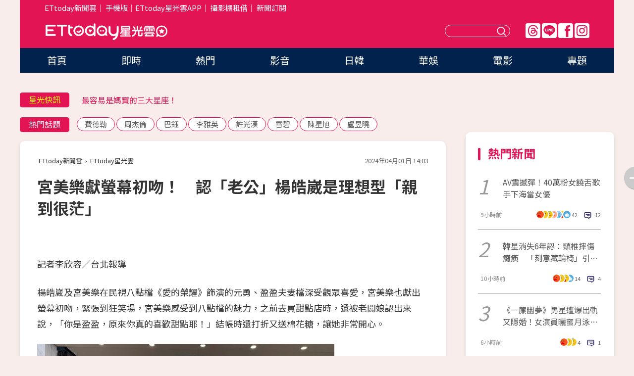

--- FILE ---
content_type: application/javascript; charset=utf-8
request_url: https://fundingchoicesmessages.google.com/f/AGSKWxVz2zj2BupbYpKqh4wh-_IQ6KktK_cYIKY8oV2fhDuGgthmT2f0rUekcveW1G9gieoFh_nSP_ZeGop9ta4uV66gycETK8KqBCm80LYNEbndfAaJtEMwnqtGisT6AkuKA_hDHRonNR9TWZyLS7Yb8mdZ7o4xpkmeBO6C6OBTDxIrtPJAjkbYgAG1fgGb/_/adpop32.=displayAds&?view=ad&/ad/behavpixel.-adblack-
body_size: -1291
content:
window['7dcb1b8c-da92-4757-a4d5-450a7d6fb8d3'] = true;

--- FILE ---
content_type: application/javascript;charset=UTF-8
request_url: https://tw.popin.cc/popin_discovery/recommend?mode=new&url=https%3A%2F%2Fstar.ettoday.net%2Fnews%2F2711134&&device=pc&media=www.ettoday.net&extra=mac&agency=popin-tw&topn=50&ad=200&r_category=all&country=tw&redirect=false&uid=7f25d261427675121451768600371871&info=eyJ1c2VyX3RkX29zIjoiTWFjIiwidXNlcl90ZF9vc192ZXJzaW9uIjoiMTAuMTUuNyIsInVzZXJfdGRfYnJvd3NlciI6IkNocm9tZSIsInVzZXJfdGRfYnJvd3Nlcl92ZXJzaW9uIjoiMTMxLjAuMCIsInVzZXJfdGRfc2NyZWVuIjoiMTI4MHg3MjAiLCJ1c2VyX3RkX3ZpZXdwb3J0IjoiMTI4MHg3MjAiLCJ1c2VyX3RkX3VzZXJfYWdlbnQiOiJNb3ppbGxhLzUuMCAoTWFjaW50b3NoOyBJbnRlbCBNYWMgT1MgWCAxMF8xNV83KSBBcHBsZVdlYktpdC81MzcuMzYgKEtIVE1MLCBsaWtlIEdlY2tvKSBDaHJvbWUvMTMxLjAuMC4wIFNhZmFyaS81MzcuMzY7IENsYXVkZUJvdC8xLjA7ICtjbGF1ZGVib3RAYW50aHJvcGljLmNvbSkiLCJ1c2VyX3RkX3JlZmVycmVyIjoiIiwidXNlcl90ZF9wYXRoIjoiL25ld3MvMjcxMTEzNCIsInVzZXJfdGRfY2hhcnNldCI6InV0Zi04IiwidXNlcl90ZF9sYW5ndWFnZSI6ImVuLXVzQHBvc2l4IiwidXNlcl90ZF9jb2xvciI6IjI0LWJpdCIsInVzZXJfdGRfdGl0bGUiOiIlRTUlQUUlQUUlRTclQkUlOEUlRTYlQTglODIlRTclOEQlQkIlRTglOUUlQTIlRTUlQjklOTUlRTUlODglOUQlRTUlOTAlQkIlRUYlQkMlODElRTMlODAlODAlRTglQUElOEQlRTMlODAlOEMlRTglODAlODElRTUlODUlQUMlRTMlODAlOEQlRTYlQTUlOEElRTclOUElOTMlRTUlQjQlQjQlRTYlOTglQUYlRTclOTAlODYlRTYlODMlQjMlRTUlOUUlOEIlRTMlODAlOEMlRTglQTYlQUElRTUlODglQjAlRTUlQkUlODglRTglOEMlQUIlRTMlODAlOEQlMjAlN0MlMjBFVHRvZGF5JUU2JTk4JTlGJUU1JTg1JTg5JUU5JTlCJUIyJTIwJTdDJTIwRVR0b2RheSVFNiU5NiVCMCVFOCU4MSU5RSVFOSU5QiVCMiIsInVzZXJfdGRfdXJsIjoiaHR0cHM6Ly9zdGFyLmV0dG9kYXkubmV0L25ld3MvMjcxMTEzNCIsInVzZXJfdGRfcGxhdGZvcm0iOiJMaW51eCB4ODZfNjQiLCJ1c2VyX3RkX2hvc3QiOiJzdGFyLmV0dG9kYXkubmV0IiwidXNlcl9kZXZpY2UiOiJwYyIsInVzZXJfdGltZSI6MTc2ODYwMDM3MTg3NSwiZnJ1aXRfYm94X3Bvc2l0aW9uIjoiIiwiZnJ1aXRfc3R5bGUiOiIifQ==&alg=ltr&callback=_p6_a0da6fb10e12
body_size: 23965
content:
_p6_a0da6fb10e12({"author_name":null,"image":"0b8e6c3fad8f2e71dc12f6e8590c0396.jpg","common_category":["entertainment","business"],"image_url":"https://cdn2.ettoday.net/images/7574/e7574177.jpg","title":"宮美樂獻螢幕初吻！　認「老公」楊皓崴是理想型「親到很茫」","category":"影劇","keyword":[],"url":"https://star.ettoday.net/news/2711134","pubdate":"202404010000000000","related":[],"hot":[{"url":"https://star.ettoday.net/news/3101958","title":"費德勒看到ACE球大笑「你怎麼沒反應」　周杰倫秒變臉：好糗","image":"56a056bed3fda127e223cd484094412c.jpg","pubdate":"202601160000000000","category":"影劇","safe_text":true,"common_category":["entertainment","social"],"image_url":"https://cdn2.ettoday.net/images/8583/e8583164.jpg","task":"ettoday_star_https_task","score":89},{"url":"https://star.ettoday.net/news/3101728","title":"李雅英圓夢見偶像許光漢！示愛慘遭公司下禁令　突公開道歉了","image":"ef2c01e04decdb5a5f522f72d2334b51.jpg","pubdate":"202601150000000000","category":"影劇","safe_text":true,"common_category":["entertainment","economy"],"image_url":"https://cdn2.ettoday.net/images/8582/e8582472.jpg","task":"ettoday_star_https_task","score":68},{"url":"https://star.ettoday.net/news/3098886","title":"「長太漂亮有什麼困擾」真的釣出舒華！12字回答超直白 全被截圖了","image":"5e5176a657e482d0419b7597a4e9d674.jpg","pubdate":"202601100000000000","category":"影劇","safe_text":true,"common_category":["entertainment","beauty"],"image_url":"https://cdn2.ettoday.net/images/8574/e8574777.jpg","task":"ettoday_star_https_task","score":48},{"url":"https://star.ettoday.net/news/3098785","title":"愛愛完「不認郭書瑤是女友」！最渣1關鍵逼哭她：為什麼要跟別人講","image":"23cf6088fa4f931553996e4125e66aaf.jpg","pubdate":"202601100000000000","category":"影劇","safe_text":true,"common_category":["social","lifestyle"],"image_url":"https://cdn2.ettoday.net/images/7209/e7209911.jpg","task":"ettoday_star_https_task","score":26},{"url":"https://star.ettoday.net/news/3097170","title":"鄭家純懷孕9週流產！　「深夜痛到叫出聲」反代孕：血緣不保證愛","image":"06efb421dcd5bae2abe067f2c2aa5ff1.jpg","pubdate":"202601070000000000","category":"影劇","safe_text":false,"common_category":["health","lifestyle"],"image_url":"https://cdn2.ettoday.net/images/8570/e8570303.jpg","task":"ettoday_star_https_task","score":21},{"url":"https://star.ettoday.net/news/3096741","title":"羅志祥節目合體林襄主持！換掉原搭檔何美　她粉絲1年狂掉1.3萬","image":"24b747d96bfe14f1737aa52d589d88bf.jpg","pubdate":"202601070000000000","category":"影劇","safe_text":true,"common_category":["entertainment","economy"],"image_url":"https://cdn2.ettoday.net/images/8569/e8569294.jpg","task":"ettoday_star_https_task","score":14},{"url":"https://star.ettoday.net/news/3096746","title":"莫莉爆「叫助理墊10萬又不還」！24小時待命賣肝崩潰　經紀人反擊了","image":"96559be18eabf8a1483cfcb11c67ecbd.jpg","pubdate":"202601070000000000","category":"影劇","safe_text":false,"common_category":["social","lifestyle"],"image_url":"https://cdn2.ettoday.net/images/8569/e8569312.jpg","task":"ettoday_star_https_task","score":13},{"url":"https://star.ettoday.net/news/3096743","title":"莫莉害助理慘被網暴輕生！　自曝遭高額詐騙…事後歸罪又封口","image":"22afeb0dd0ea4348565c393b0d796489.jpg","pubdate":"202601070000000000","category":"影劇","safe_text":false,"common_category":["social","economy"],"image_url":"https://cdn2.ettoday.net/images/8569/e8569300.jpg","task":"ettoday_star_https_task","score":11},{"url":"https://star.ettoday.net/news/3096863","title":"靠演講年賺7000萬！山口達也遭批「靠酒精賺錢」　親曬水豚照回應","image":"3b4a62b623b0e20713d645e56dbbf344.jpg","pubdate":"202601070000000000","category":"影劇","safe_text":false,"common_category":["social","lifestyle"],"image_url":"https://cdn2.ettoday.net/images/8569/e8569571.jpg","task":"ettoday_star_https_task","score":11},{"url":"https://star.ettoday.net/news/3097034","title":"曾智希戶政事務所登記結婚「對象不是陳志強」　親揭真相：像被騙","image":"ba1adb0db8fe7ba4cd3963a68c3f246f.jpg","pubdate":"202601070000000000","category":"影劇","safe_text":true,"common_category":["entertainment","lifestyle"],"image_url":"https://cdn2.ettoday.net/images/8569/e8569958.jpg","task":"ettoday_star_https_task","score":11},{"url":"https://star.ettoday.net/news/3094296","title":"雷／《黑白大廚2》被抓到出包爆雷！「料理怪物」身份曝光　觀眾傻眼","image":"80219fff6114f6f6b16b0e9c72b6523e.jpg","pubdate":"202601020000000000","category":"影劇","safe_text":false,"common_category":["entertainment","lifestyle"],"image_url":"https://cdn2.ettoday.net/images/8563/e8563665.jpg","task":"ettoday_star_https_task","score":10},{"url":"https://star.ettoday.net/news/3092757","title":"FansWorld年度票選結果出爐！全區TOP3北車燈箱　韓星4冠軍小卡機應援","image":"3301c4c34c9782c7ae6c4084e8ff2005.jpg","pubdate":"202601020000000000","category":"影劇","safe_text":true,"common_category":["lifestyle","digital"],"image_url":"https://cdn2.ettoday.net/images/8564/e8564151.png","task":"ettoday_star_https_task","score":10},{"url":"https://star.ettoday.net/news/3097215","title":"江宏恩同框名廚親弟「一家人長超像」　江振誠結婚20年泰妻罕合體","image":"bb311042bc059b1f33032daffd1d35a0.jpg","pubdate":"202601070000000000","category":"影劇","safe_text":true,"common_category":["entertainment","lifestyle"],"image_url":"https://cdn2.ettoday.net/images/8570/e8570389.jpg","task":"ettoday_star_https_task","score":9},{"url":"https://star.ettoday.net/news/3096365","title":"1月8日星座運勢／金牛聰明消費！　掌握週四開運幸運色與貴人","image":"ca7e46552e6ab3fae02f2cb779eab83b.jpg","pubdate":"202601080000000000","category":"影劇","safe_text":false,"common_category":["hobby","lifestyle"],"image_url":"https://cdn2.ettoday.net/images/8074/e8074980.jpg","task":"ettoday_star_https_task","score":9},{"url":"https://star.ettoday.net/news/3096744","title":"莫莉助理墜樓亡！險賠百萬簽保密條款才能離職　遭網暴是「翻版蘿拉」","image":"652bf5b750e1a0c617f53c79ca961ae4.jpg","pubdate":"202601070000000000","category":"影劇","safe_text":false,"common_category":["social","economy"],"image_url":"https://cdn2.ettoday.net/images/8569/e8569304.jpg","task":"ettoday_star_https_task","score":9},{"url":"https://star.ettoday.net/news/3096747","title":"宇宙人小玉酒吧約會曖昧對象！　保持「紳士距離」冒粉紅泡泡","image":"f2910bff6d33e47df06394d6fa292f2b.jpg","pubdate":"202601070000000000","category":"影劇","safe_text":true,"common_category":["entertainment","social"],"image_url":"https://cdn2.ettoday.net/images/8569/e8569315.jpg","task":"ettoday_star_https_task","score":9},{"url":"https://star.ettoday.net/news/3095226","title":"獨／馬國畢欠債…2演藝圈大哥伸援手　康康主動借200萬暖舉曝光！","image":"0ef68c49194eabd291f51cb9ae3da3d6.jpg","pubdate":"202601040000000000","category":"影劇","safe_text":true,"common_category":["entertainment","lifestyle"],"image_url":"https://cdn2.ettoday.net/images/8495/e8495226.jpg","task":"ettoday_star_https_task","score":5},{"url":"https://star.ettoday.net/news/3088289","title":"DJ蘇櫻花進軍日本AV女優！　出道作「遮全身刺青」：我從小看片⋯","image":"24d4220003795844cf0d9d145b4c9701.jpg","pubdate":"202512220000000000","category":"影劇","safe_text":true,"common_category":["entertainment","lifestyle"],"image_url":"https://cdn2.ettoday.net/images/8548/e8548419.png","task":"ettoday_star_https_task","score":4},{"url":"https://star.ettoday.net/news/3098725","title":"27歲寫真偶像藤乃葵才引退10天驚傳病逝！　罹罕見癌症「半年前已無法露面」","image":"1d97e37534be7bb27263cbd5e5f4b65f.jpg","pubdate":"202601100000000000","category":"影劇","safe_text":false,"common_category":["entertainment","sports"],"image_url":"https://cdn2.ettoday.net/images/8574/e8574319.jpg","task":"ettoday_star_https_task","score":4},{"url":"https://star.ettoday.net/news/3099237","title":"《模範3》結局封神！影射前總統尹錫悅戒嚴風暴　韓網：有既視感","image":"3e8358ec76ca9d73fe730df434352265.jpg","pubdate":"202601110000000000","category":"影劇","safe_text":false,"common_category":["entertainment","lifestyle"],"image_url":"https://cdn2.ettoday.net/images/8575/e8575828.jpg","task":"ettoday_star_https_task","score":3},{"url":"https://star.ettoday.net/news/3098793","title":"歐陽娣娣被罵「唱得太災難」一臉尷尬！　劉宇寧看不下去6字幫發聲","image":"23aa67e84866c225a73598b8183081c0.jpg","pubdate":"202601100000000000","category":"影劇","safe_text":false,"common_category":["entertainment","lifestyle"],"image_url":"https://cdn2.ettoday.net/images/8574/e8574582.jpg","task":"ettoday_star_https_task","score":3},{"url":"https://star.ettoday.net/news/3098157","title":"郭書瑤信義區被搭訕！給完IG「目睹高帥男真實反應」：有點難過","image":"cf96d3f80e206f212876a97c66dd3c6d.jpg","pubdate":"202601090000000000","category":"影劇","safe_text":true,"common_category":["business","digital"],"image_url":"https://cdn2.ettoday.net/images/8265/e8265819.jpg","task":"ettoday_star_https_task","score":3},{"url":"https://star.ettoday.net/news/3093476","title":"2025年度人氣南韓男團TOP3出爐！　Apink奪人氣南韓女團冠軍","image":"7bbfec8e07acd35f2f9a51ec3e17ce3b.jpg","pubdate":"202601040000000000","category":"影劇","safe_text":true,"common_category":["lifestyle","business"],"image_url":"https://cdn2.ettoday.net/images/8009/e8009798.jpg","task":"ettoday_star_https_task","score":3},{"url":"https://star.ettoday.net/news/3096878","title":"何美掰了！羅志祥新節目改搭檔林襄　電視台證實發聲「曝背後原因」","image":"27e3aa1ded88acc7807e07158ddd5f8d.jpg","pubdate":"202601070000000000","category":"影劇","safe_text":true,"common_category":["entertainment","economy"],"image_url":"https://cdn2.ettoday.net/images/8488/e8488365.jpg","task":"ettoday_star_https_task","score":3},{"url":"https://star.ettoday.net/news/3086101","title":"張韶涵造型翻車！遭酸「仙女變阿姨」10年御用造型師離職…網崩潰","image":"d2f8adf6a35167731652fc3009ba8cbd.jpg","pubdate":"202512180000000000","category":"影劇","safe_text":true,"common_category":["fashion","entertainment"],"image_url":"https://cdn2.ettoday.net/images/8542/e8542095.jpg","task":"ettoday_star_https_task","score":3},{"url":"https://star.ettoday.net/news/3094894","title":"侯明昊爆紅演主角「一整集只露臉15秒」零台詞！　網揪出場時間線傻眼了","image":"20876887758bb282ce956a953ebba920.jpg","pubdate":"202601030000000000","category":"影劇","safe_text":true,"common_category":["entertainment","sports"],"image_url":"https://cdn2.ettoday.net/images/8564/e8564920.jpg","task":"ettoday_star_https_task","score":3},{"url":"https://star.ettoday.net/news/3097692","title":"伊能靜57歲身材超狂！出國脫了「濕身解放比基尼」長腿蛇腰被看光","image":"efd9058274add946bfaf8ab6b9a5b4e7.jpg","pubdate":"202601080000000000","category":"影劇","safe_text":true,"common_category":["entertainment","fashion"],"image_url":"https://cdn2.ettoday.net/images/8571/e8571456.jpg","task":"ettoday_star_https_task","score":2},{"url":"https://star.ettoday.net/news/3092321","title":"曹西平驟逝！曾自曝患憂鬱症獨居泰國　去年才嘆老了走不動","image":"bc1b7093967ec95102db9f47f0dd6875.jpg","pubdate":"202512300000000000","category":"影劇","safe_text":true,"common_category":["entertainment","lifestyle"],"image_url":"https://cdn2.ettoday.net/images/8218/e8218327.jpg","task":"ettoday_star_https_task","score":2},{"url":"https://star.ettoday.net/news/3094199","title":"2026震撼彈！《繼承者們》趙潤宇宣布結婚　同步引退：結束15年星路","image":"249e2e41635b5aeb0da13f5b20cd0517.jpg","pubdate":"202601020000000000","category":"影劇","safe_text":true,"common_category":["entertainment","lifestyle"],"image_url":"https://cdn2.ettoday.net/images/8563/e8563418.jpg","task":"ettoday_star_https_task","score":2},{"url":"https://star.ettoday.net/news/3095323","title":"大S離世近一年！具俊曄新年赴金寶山「落寞擦墓碑」　深情畫面惹鼻酸","image":"ff76495b9654a637819939e3687cc0bf.jpg","pubdate":"202601040000000000","category":"影劇","safe_text":false,"common_category":["entertainment","social"],"image_url":"https://cdn2.ettoday.net/images/8565/e8565754.jpg","task":"ettoday_star_https_task","score":2},{"url":"https://star.ettoday.net/news/3092335","title":"曹西平生前悲嘆「沒有家人」！4兄弟鬧翻內幕曝光　痛批姪子、姪女冷血","image":"dba865587f9451dfd0fe69b7a67755de.jpg","pubdate":"202512300000000000","category":"影劇","safe_text":false,"common_category":["entertainment","economy"],"image_url":"https://cdn2.ettoday.net/images/7794/e7794408.jpg","task":"ettoday_star_https_task","score":2},{"url":"https://star.ettoday.net/news/3098033","title":"張曼玉加入《浪姐7》！傳製作單位談半年「機票已出」官方回應了","image":"5743a8c36a60555376da1c146b6484cf.jpg","pubdate":"202601090000000000","category":"影劇","safe_text":true,"common_category":["entertainment","lifestyle"],"image_url":"https://cdn2.ettoday.net/images/8572/e8572296.jpg","task":"ettoday_star_https_task","score":2},{"url":"https://star.ettoday.net/news/3093660","title":"永野芽郁捲不倫劈腿3男星首發聲！　神隱5個月道歉：有困難無法說","image":"5adda2d3ac25f571476620703e4a46e7.jpg","pubdate":"202601010000000000","category":"影劇","safe_text":false,"common_category":["entertainment","lifestyle"],"image_url":"https://cdn2.ettoday.net/images/8562/e8562193.jpg","task":"ettoday_star_https_task","score":2},{"url":"https://star.ettoday.net/news/3090002","title":"《不良一族尋愛記》宣布第2季！主持人MEGUMI就是製作人…揭衝突內幕","image":"ae4de8883d007bb2d2e6a1ef75c54675.jpg","pubdate":"202512250000000000","category":"影劇","safe_text":false,"common_category":["entertainment","lifestyle"],"image_url":"https://cdn2.ettoday.net/images/8553/e8553167.jpg","task":"ettoday_star_https_task","score":2},{"url":"https://star.ettoday.net/news/3096998","title":"趙露思官宣！挺過風波「當王鶴棣演唱會嘉賓」…雙頂流罕見合體","image":"f452c2c98e5eb057111db62385a7bcab.jpg","pubdate":"202601070000000000","category":"影劇","safe_text":true,"common_category":["entertainment","sports"],"image_url":"https://cdn2.ettoday.net/images/8569/e8569913.jpg","task":"ettoday_star_https_task","score":2},{"url":"https://star.ettoday.net/news/3086312","title":"《黑白2》「神級主廚」侯德竹是台灣籍！背景超狂　連胡錦濤都稱讚","image":"c62362c3de9db7ee72e104669229bde7.jpg","pubdate":"202512180000000000","category":"影劇","safe_text":false,"common_category":["lifestyle","business"],"image_url":"https://cdn2.ettoday.net/images/8542/e8542816.png","task":"ettoday_star_https_task","score":2},{"url":"https://star.ettoday.net/news/3095996","title":"許允樂曬男友視角照甜出汁！　「羞喊李玉璽老公」閃爆","image":"b2c47e674aadb54f2043781dbf0a21d4.jpg","pubdate":"202601050000000000","category":"影劇","safe_text":true,"common_category":["entertainment","lifestyle"],"image_url":"https://cdn2.ettoday.net/images/8567/e8567334.jpg","task":"ettoday_star_https_task","score":2},{"url":"https://star.ettoday.net/news/3093298","title":"《21世紀大君夫人》播出時間曝！IU倒追邊佑錫：和我結婚　網暴動","image":"f0a609882f8278835bdbee4b5add28be.jpg","pubdate":"202512310000000000","category":"影劇","safe_text":false,"common_category":["entertainment","fashion"],"image_url":"https://cdn2.ettoday.net/images/8561/e8561259.png","task":"ettoday_star_https_task","score":2},{"url":"https://star.ettoday.net/news/3097091","title":"鹿晗關曉彤9年情斷？「最後同框」已是1年半前　網心疼：未來請幸福","image":"a39d28657ea781b5203a2fad009fea22.jpg","pubdate":"202601070000000000","category":"影劇","safe_text":true,"common_category":["business","entertainment"],"image_url":"https://cdn2.ettoday.net/images/8570/e8570036.jpg","task":"ettoday_star_https_task","score":2},{"url":"https://star.ettoday.net/news/3094537","title":"40警力護粉絲！BABYMONSTER小巨蛋萬人入場　主辦：加設13道安檢門","image":"bf97bb38dc759da7b5179c65abbda107.jpg","pubdate":"202601020000000000","category":"影劇","safe_text":false,"common_category":["lifestyle","social"],"image_url":"https://cdn2.ettoday.net/images/8564/e8564233.png","task":"ettoday_star_https_task","score":2},{"url":"https://star.ettoday.net/news/3094795","title":"真分手鹿晗？關曉彤爆秘戀男星王安宇　假戲真做「帶回家見過家長」","image":"c8d70bc79361f0a091e46ada1d4f0dcf.jpg","pubdate":"202601030000000000","category":"影劇","safe_text":false,"common_category":["social","entertainment"],"image_url":"https://cdn2.ettoday.net/images/8564/e8564692.jpg","task":"ettoday_star_https_task","score":2},{"url":"https://star.ettoday.net/news/3093346","title":"準備好衛生紙！《怪奇物語》大結局預告　哈普一句「最後一次」惹哭全網","image":"629dbd6d78284dd1057967e2233efd92.jpg","pubdate":"202512310000000000","category":"影劇","safe_text":false,"common_category":["lifestyle","entertainment"],"image_url":"https://cdn2.ettoday.net/images/8561/e8561339.jpg","task":"ettoday_star_https_task","score":2},{"url":"https://star.ettoday.net/news/3101730","title":"新娘收紅包嫌少討差額　林采緹一看氣炸：不要辦更省錢","image":"6189e8078948f6a94de65f208d6664d0.jpg","pubdate":"202601150000000000","category":"影劇","safe_text":false,"common_category":["lifestyle","entertainment"],"image_url":"https://cdn2.ettoday.net/images/8582/e8582689.jpg","task":"ettoday_star_https_task","score":2},{"url":"https://star.ettoday.net/news/3094704","title":"朴娜勑「車上活春宮」！2經紀人開車被逼看全程　做一半還狂踢椅背","image":"b11725ef556bd12f97b670ff77a52591.jpg","pubdate":"202601030000000000","category":"影劇","safe_text":false,"common_category":["social","lifestyle"],"image_url":"https://cdn2.ettoday.net/images/8564/e8564495.jpg","task":"ettoday_star_https_task","score":2},{"url":"https://star.ettoday.net/news/3090291","title":"金馬導演李駿碩「開放式關係」揪男友約砲玩3P　唯一地雷超反差：我會吃醋","image":"63dd304ac49c6a5b6e1bb9ba418aafe9.jpg","pubdate":"202512260000000000","category":"影劇","safe_text":true,"common_category":["entertainment","lifestyle"],"image_url":"https://cdn2.ettoday.net/images/8553/e8553847.jpg","task":"ettoday_star_https_task","score":2},{"url":"https://star.ettoday.net/news/3096954","title":"《驕陽似我》遭越南禁播下架！　畫面踩雷「九段線」從Netflix消失","image":"eaf69f3dad67fe55a0193b44f5f2803b.jpg","pubdate":"202601070000000000","category":"影劇","safe_text":true,"common_category":["economy","politics"],"image_url":"https://cdn2.ettoday.net/images/8569/e8569770.png","task":"ettoday_star_https_task","score":2},{"url":"https://star.ettoday.net/news/3089509","title":"吳品潔被禾浩辰求婚…前男友邱宇辰大方祝福！發聲：她是很好的女生","image":"cbb12d31e774f9757082b9c0c7ba5a19.jpg","pubdate":"202512240000000000","category":"影劇","safe_text":true,"common_category":["entertainment","lifestyle"],"image_url":"https://cdn2.ettoday.net/images/8551/e8551824.png","task":"ettoday_star_https_task","score":2},{"url":"https://star.ettoday.net/news/3092229","title":"趙麗穎罕見演「古裝劇反派」他揭10年前約定　義氣相挺暖舉曝光！","image":"b26ee2637e2e08190871161cf773f54e.jpg","pubdate":"202512300000000000","category":"影劇","safe_text":false,"common_category":["entertainment","fashion"],"image_url":"https://cdn2.ettoday.net/images/8558/e8558698.jpg","task":"ettoday_star_https_task","score":2},{"url":"https://star.ettoday.net/news/3096949","title":"林俊傑才認愛！女友七七突現身派出所報案　遭爆假富二代身分掀議","image":"36963df6c691eea3f5a4f84280b638fc.jpg","pubdate":"202601070000000000","category":"影劇","safe_text":false,"common_category":["entertainment","social"],"image_url":"https://cdn2.ettoday.net/images/8569/e8569761.jpg","task":"ettoday_star_https_task","score":2},{"url":"https://star.ettoday.net/news/3094346","title":"林俊傑認愛被罵！爆「付費後援會禁言粉絲」　砲轟戀情遭取消會籍","image":"4d2c09ce47bfdb8ccd60ac71b29980f7.jpg","pubdate":"202601020000000000","category":"影劇","safe_text":true,"common_category":["entertainment","lifestyle"],"image_url":"https://cdn2.ettoday.net/images/8558/e8558668.jpg","task":"ettoday_star_https_task","score":1}],"share":0,"pop":[],"ad":[{"_id":"496800436","title":"2026美肌新趨勢「外泌體＋矽谷電波X」聯手，開啟高階養膚新世代","image":"https://imageaws.popin.cc/ML/10f03ededc70e4070459041fa5089738.png","origin_url":"","url":"https://trace.popin.cc/ju/ic?tn=6e22bb022cd37340eb88f5c2f2512e40&trackingid=42c1ef59f8f41b171e103b198f31c9a1&acid=24961&data=[base64]&uid=7f25d261427675121451768600371871&mguid=&gprice=LAjECzqnAyxXmuosVr2e9lGniXsD8XHVQkjuCYtpc5c&pb=d","imp":"","media":"矽谷電波X","campaign":"4299028","nid":"496800436","imptrackers":["https://trace.popin.cc/ju/ic?tn=6e22bb022cd37340eb88f5c2f2512e40&trackingid=42c1ef59f8f41b171e103b198f31c9a1&acid=24961&data=[base64]&uid=7f25d261427675121451768600371871&mguid="],"clicktrackers":["https://trace.popin.cc/ju/ic?tn=6e22bb022cd37340eb88f5c2f2512e40&trackingid=42c1ef59f8f41b171e103b198f31c9a1&acid=24961&data=[base64]&uid=7f25d261427675121451768600371871&mguid=&gprice=LAjECzqnAyxXmuosVr2e9lGniXsD8XHVQkjuCYtpc5c&pb=d","https://a.popin.cc/popin_redirect/redirect?lp=&data=[base64]&token=42c1ef59f8f41b171e103b198f31c9a1&t=1768600373665&uid=7f25d261427675121451768600371871&nc=1&crypto=eqjhcHcXUU-dUoYIYnx7XPbxx01iOTYwUaxSNx_WAg4="],"score":0.0028468714028453243,"score2":0.002939747,"privacy":"","trackingid":"42c1ef59f8f41b171e103b198f31c9a1","c2":0.0010207502637058496,"c3":0.0,"image_fit":true,"image_background":0,"c":4.8,"userid":"沃醫學_Sylfirm矽谷電波"},{"_id":"468023979","title":"想告別臉上肝斑？年底前聚會靠矽谷電波X養出好膚質，溫和除斑不怕復發","image":"https://imageaws.popin.cc/ML/3fb83d42f6f4bba2a8e4f13d924c7172.png","origin_url":"","url":"https://trace.popin.cc/ju/ic?tn=6e22bb022cd37340eb88f5c2f2512e40&trackingid=fb731b921562fdd248b168eb37868929&acid=24961&data=[base64]&uid=7f25d261427675121451768600371871&mguid=&gprice=TDRNHuCZcSuTVpjWg79ZCAAWnLSdBPoBODpsCXow0pY&pb=d","imp":"","media":"矽谷電波X","campaign":"4127143","nid":"468023979","imptrackers":["https://trace.popin.cc/ju/ic?tn=6e22bb022cd37340eb88f5c2f2512e40&trackingid=fb731b921562fdd248b168eb37868929&acid=24961&data=[base64]&uid=7f25d261427675121451768600371871&mguid="],"clicktrackers":["https://trace.popin.cc/ju/ic?tn=6e22bb022cd37340eb88f5c2f2512e40&trackingid=fb731b921562fdd248b168eb37868929&acid=24961&data=[base64]&uid=7f25d261427675121451768600371871&mguid=&gprice=TDRNHuCZcSuTVpjWg79ZCAAWnLSdBPoBODpsCXow0pY&pb=d","https://a.popin.cc/popin_redirect/redirect?lp=&data=[base64]&token=fb731b921562fdd248b168eb37868929&t=1768600373666&uid=7f25d261427675121451768600371871&nc=1&crypto=eqjhcHcXUU-dUoYIYnx7XPbxx01iOTYwUaxSNx_WAg4="],"score":0.0027268379074360818,"score2":0.002815798,"privacy":"","trackingid":"fb731b921562fdd248b168eb37868929","c2":7.821617182344198E-4,"c3":0.0,"image_fit":true,"image_background":0,"c":6.0,"userid":"沃醫學_Sylfirm矽谷電波"},{"_id":"413565764","title":"不只對肝斑有用！皮膚科醫生大推「矽谷電波Ｘ」淡斑同步修復養膚","image":"https://imageaws.popin.cc/ML/78450fd832b8ca76140b531549f6e802.png","origin_url":"","url":"https://trace.popin.cc/ju/ic?tn=6e22bb022cd37340eb88f5c2f2512e40&trackingid=4fe2ead34b5ab04123046faa36e44ced&acid=24961&data=[base64]&uid=7f25d261427675121451768600371871&mguid=&gprice=4Z4mtD2DbpWcltcFjCrwyhrz3SodLbfh1_mUWTWyZ9o&pb=d","imp":"","media":"矽谷電波X","campaign":"3645968","nid":"413565764","imptrackers":["https://trace.popin.cc/ju/ic?tn=6e22bb022cd37340eb88f5c2f2512e40&trackingid=4fe2ead34b5ab04123046faa36e44ced&acid=24961&data=[base64]&uid=7f25d261427675121451768600371871&mguid="],"clicktrackers":["https://trace.popin.cc/ju/ic?tn=6e22bb022cd37340eb88f5c2f2512e40&trackingid=4fe2ead34b5ab04123046faa36e44ced&acid=24961&data=[base64]&uid=7f25d261427675121451768600371871&mguid=&gprice=4Z4mtD2DbpWcltcFjCrwyhrz3SodLbfh1_mUWTWyZ9o&pb=d","https://a.popin.cc/popin_redirect/redirect?lp=&data=[base64]&token=4fe2ead34b5ab04123046faa36e44ced&t=1768600373666&uid=7f25d261427675121451768600371871&nc=1&crypto=eqjhcHcXUU-dUoYIYnx7XPbxx01iOTYwUaxSNx_WAg4="],"score":0.0022111497780383286,"score2":0.002283286,"privacy":"","trackingid":"4fe2ead34b5ab04123046faa36e44ced","c2":9.060691809281707E-4,"c3":0.0,"image_fit":true,"image_background":0,"c":4.2,"userid":"沃醫學_Sylfirm矽谷電波"},{"_id":"67a42ccb324ed151a58b4569","dsp":"breaktime","title":"踩著空氣，邁向極限，讓每一步都輕盈有力","image":"https://tpc.googlesyndication.com/pimgad/15298232671683187227?","origin_url":"https://tinyurl.com/2y4mq3nt","url":"https://a.popin.cc/popin_redirect/redirect?lp=https%3A%2F%2Ftinyurl.com%2F2y4mq3nt&data=[base64]&token=6c89eaa1f34eea25ad7a&t=1768600373665&uid=7f25d261427675121451768600371871&crypto=eqjhcHcXUU-dUoYIYnx7XPbxx01iOTYwUaxSNx_WAg4=","imp":"https://a.popin.cc/popin_redirect/redirect?lp=&data=[base64]&token=6c89eaa1f34eea25ad7a&t=1768600373665&uid=7f25d261427675121451768600371871&type=imp","media":"NIKE AIR MAX","campaign":"67a42b37324ed1fe838b456c","nid":"67a42ccb324ed151a58b4569","imptrackers":[],"clicktrackers":[],"score":9.179211986432051E-4,"score2":9.179211986432051E-4,"privacy":"","image_fit":true,"nurl":"https://internal-test.com/win-notice"},{"_id":"661e6535324ed172b08b4568","dsp":"appier","title":"依然火熱的楓之谷世界","image":"https://cr.adsappier.com/i/ae449cc8-c8d6-4043-8d9f-bc0649d518b1/p05gaAG_1761206835557_0.jpeg","origin_url":"https://tw.c.appier.net/xclk?bidobjid=AhcRSnXiDSqKewBjNbNqaQ&cid=UT1gSoEXQL-tBE-pl1JEBQ&crid=IeKR-cl_SYuPlQ1PicUc2w&crpid=zpkd54k0SyCqUs7LoePlmQ&soid=WYaH&partner_id=0ZbOxc8zecjd&bx=Cylxwnu_2rd97qGP2rIQ7PMxoqoRoP6-uY79uqa1ZDtNZ1zgJLtB3bSzKYzgJ4u-uYgWJ4u_74x1wHTRuqayK4lBZyu_uYsNwyu-uYsBuqa1ord1K4lBZDw121uVo4QV7nQDKqd1eM&ui=CylYc8Myuqa1or69oqGDKqGP74Qs70a_ord1eM&consent=1&ddhh=orwW7M","url":"https://a.popin.cc/popin_redirect/redirect?lp=https%3A%2F%2Ftw.c.appier.net%2Fxclk%3Fbidobjid%3DAhcRSnXiDSqKewBjNbNqaQ%26cid%3DUT1gSoEXQL-tBE-pl1JEBQ%26crid%3DIeKR-cl_SYuPlQ1PicUc2w%26crpid%3Dzpkd54k0SyCqUs7LoePlmQ%26soid%3DWYaH%26partner_id%3D0ZbOxc8zecjd%26bx%3DCylxwnu_2rd97qGP2rIQ7PMxoqoRoP6-uY79uqa1ZDtNZ1zgJLtB3bSzKYzgJ4u-uYgWJ4u_74x1wHTRuqayK4lBZyu_uYsNwyu-uYsBuqa1ord1K4lBZDw121uVo4QV7nQDKqd1eM%26ui%3DCylYc8Myuqa1or69oqGDKqGP74Qs70a_ord1eM%26consent%3D1%26ddhh%3DorwW7M&data=[base64]&token=283c4d88a86377305c6a&t=1768600373665&uid=7f25d261427675121451768600371871&crypto=eqjhcHcXUU-dUoYIYnx7XPbxx01iOTYwUaxSNx_WAg4=","imp":"https://a.popin.cc/popin_redirect/redirect?lp=&data=[base64]&token=283c4d88a86377305c6a&t=1768600373665&uid=7f25d261427675121451768600371871&type=imp","media":"Maplestory Worlds","campaign":"661e62fd324ed12b388b4567","nid":"661e6535324ed172b08b4568","imptrackers":["https://ss-jp2.appiersig.com/winshowimg?bidobjid=AhcRSnXiDSqKewBjNbNqaQ&cid=UT1gSoEXQL-tBE-pl1JEBQ&crid=IeKR-cl_SYuPlQ1PicUc2w&crpid=zpkd54k0SyCqUs7LoePlmQ&soid=WYaH&partner_id=0ZbOxc8zecjd&bx=Cylxwnu_2rd97qGP2rIQ7PMxoqoRoP6-uY79uqa1ZDtNZ1zgJLtB3bSzKYzgJ4u-uYgWJ4u_74x1wHTRuqayK4lBZyu_uYsNwyu-uYsBuqa1ord1K4lBZDw121uVo4QV7nQDKqd1eM&ui=CylYc8Myuqa1or69oqGDKqGP74Qs70a_ord1eM&consent=1&ddhh=orwW7M&price=0.009061395874023439","https://vst.c.appier.net/w?cid=UT1gSoEXQL-tBE-pl1JEBQ&crid=IeKR-cl_SYuPlQ1PicUc2w&crpid=zpkd54k0SyCqUs7LoePlmQ&bidobjid=AhcRSnXiDSqKewBjNbNqaQ&partner_id=0ZbOxc8zecjd&tracking_ns=622d4f6d43bf814&consent=1&w=1","https://gocm.c.appier.net/popin","https://abr.ge/@maplestoryworlds/appier?ad_creative=gl_mapleip_kv_popup&ad_creative_id=zpkd54k0SyCqUs7LoePlmQ&ad_group=appier_broad&ad_group_id=UT1gSoEXQL-tBE-pl1JEBQ&campaign=1-1_gl_tw_250424&campaign_id=1-1_gl_tw_258751c1d2489a&click_id=UT1gSoEXQL-tBE-pl1JEBQ.AhcRSnXiDSqKewBjNbNqaQ&content=pc_tw&routing_short_id=1c2qwk&sub_id=appier_broad&term=gl_mapleip_kv_popup&tracking_template_id=8011b7d3a93778a24150c0f5f137c732&ad_type=view&_atrk_c=UT1gSoEXQL-tBE-pl1JEBQ&_atrk_cr=IeKR-cl_SYuPlQ1PicUc2w&_atrk_pt=0ZbOxc8zecjd&_atrk_bi=AhcRSnXiDSqKewBjNbNqaQ&_atrk_f=${appierfsk}","https://mt-usw.appiersig.com/event?bidobjid=AhcRSnXiDSqKewBjNbNqaQ&cid=UT1gSoEXQL-tBE-pl1JEBQ&oid=TbOw08gTQ3SyhML0FPS_pA&partner_id=0ZbOxc8zecjd&s2s=0&event=show&loc=show&dm=&osv=10.15.7.0&adj=0&cn=0ZDtNZ1zgJLtB3bSzKYzgJd&url=[base64]"],"clicktrackers":[],"score":2.772549120688063E-4,"score2":2.772549120688063E-4,"privacy":"","image_fit":true}],"ad_video":[],"ad_image":[],"ad_wave":[],"ad_vast_wave":[],"ad_reserved":[],"ad_reserved_video":[],"ad_reserved_image":[],"ad_reserved_wave":[],"recommend":[{"url":"https://star.ettoday.net/news/3101958","title":"費德勒看到ACE球大笑「你怎麼沒反應」　周杰倫秒變臉：好糗","image":"56a056bed3fda127e223cd484094412c.jpg","pubdate":"202601160000000000","category":"影劇","safe_text":true,"common_category":["entertainment","social"],"image_url":"https://cdn2.ettoday.net/images/8583/e8583164.jpg","task":"ettoday_star_https_task","score":89},{"url":"https://star.ettoday.net/news/3101728","title":"李雅英圓夢見偶像許光漢！示愛慘遭公司下禁令　突公開道歉了","image":"ef2c01e04decdb5a5f522f72d2334b51.jpg","pubdate":"202601150000000000","category":"影劇","safe_text":true,"common_category":["entertainment","economy"],"image_url":"https://cdn2.ettoday.net/images/8582/e8582472.jpg","task":"ettoday_star_https_task","score":68},{"url":"https://star.ettoday.net/news/3098886","title":"「長太漂亮有什麼困擾」真的釣出舒華！12字回答超直白 全被截圖了","image":"5e5176a657e482d0419b7597a4e9d674.jpg","pubdate":"202601100000000000","category":"影劇","safe_text":true,"common_category":["entertainment","beauty"],"image_url":"https://cdn2.ettoday.net/images/8574/e8574777.jpg","task":"ettoday_star_https_task","score":48},{"url":"https://star.ettoday.net/news/3098785","title":"愛愛完「不認郭書瑤是女友」！最渣1關鍵逼哭她：為什麼要跟別人講","image":"23cf6088fa4f931553996e4125e66aaf.jpg","pubdate":"202601100000000000","category":"影劇","safe_text":true,"common_category":["social","lifestyle"],"image_url":"https://cdn2.ettoday.net/images/7209/e7209911.jpg","task":"ettoday_star_https_task","score":26},{"url":"https://star.ettoday.net/news/3097170","title":"鄭家純懷孕9週流產！　「深夜痛到叫出聲」反代孕：血緣不保證愛","image":"06efb421dcd5bae2abe067f2c2aa5ff1.jpg","pubdate":"202601070000000000","category":"影劇","safe_text":false,"common_category":["health","lifestyle"],"image_url":"https://cdn2.ettoday.net/images/8570/e8570303.jpg","task":"ettoday_star_https_task","score":21},{"url":"https://star.ettoday.net/news/3096741","title":"羅志祥節目合體林襄主持！換掉原搭檔何美　她粉絲1年狂掉1.3萬","image":"24b747d96bfe14f1737aa52d589d88bf.jpg","pubdate":"202601070000000000","category":"影劇","safe_text":true,"common_category":["entertainment","economy"],"image_url":"https://cdn2.ettoday.net/images/8569/e8569294.jpg","task":"ettoday_star_https_task","score":14},{"url":"https://star.ettoday.net/news/3096746","title":"莫莉爆「叫助理墊10萬又不還」！24小時待命賣肝崩潰　經紀人反擊了","image":"96559be18eabf8a1483cfcb11c67ecbd.jpg","pubdate":"202601070000000000","category":"影劇","safe_text":false,"common_category":["social","lifestyle"],"image_url":"https://cdn2.ettoday.net/images/8569/e8569312.jpg","task":"ettoday_star_https_task","score":12},{"url":"https://star.ettoday.net/news/3096743","title":"莫莉害助理慘被網暴輕生！　自曝遭高額詐騙…事後歸罪又封口","image":"22afeb0dd0ea4348565c393b0d796489.jpg","pubdate":"202601070000000000","category":"影劇","safe_text":false,"common_category":["social","economy"],"image_url":"https://cdn2.ettoday.net/images/8569/e8569300.jpg","task":"ettoday_star_https_task","score":11},{"url":"https://star.ettoday.net/news/3096863","title":"靠演講年賺7000萬！山口達也遭批「靠酒精賺錢」　親曬水豚照回應","image":"3b4a62b623b0e20713d645e56dbbf344.jpg","pubdate":"202601070000000000","category":"影劇","safe_text":false,"common_category":["social","lifestyle"],"image_url":"https://cdn2.ettoday.net/images/8569/e8569571.jpg","task":"ettoday_star_https_task","score":11},{"url":"https://star.ettoday.net/news/3097034","title":"曾智希戶政事務所登記結婚「對象不是陳志強」　親揭真相：像被騙","image":"ba1adb0db8fe7ba4cd3963a68c3f246f.jpg","pubdate":"202601070000000000","category":"影劇","safe_text":true,"common_category":["entertainment","lifestyle"],"image_url":"https://cdn2.ettoday.net/images/8569/e8569958.jpg","task":"ettoday_star_https_task","score":11},{"url":"https://star.ettoday.net/news/3094296","title":"雷／《黑白大廚2》被抓到出包爆雷！「料理怪物」身份曝光　觀眾傻眼","image":"80219fff6114f6f6b16b0e9c72b6523e.jpg","pubdate":"202601020000000000","category":"影劇","safe_text":false,"common_category":["entertainment","lifestyle"],"image_url":"https://cdn2.ettoday.net/images/8563/e8563665.jpg","task":"ettoday_star_https_task","score":10},{"url":"https://star.ettoday.net/news/3092757","title":"FansWorld年度票選結果出爐！全區TOP3北車燈箱　韓星4冠軍小卡機應援","image":"3301c4c34c9782c7ae6c4084e8ff2005.jpg","pubdate":"202601020000000000","category":"影劇","safe_text":true,"common_category":["lifestyle","digital"],"image_url":"https://cdn2.ettoday.net/images/8564/e8564151.png","task":"ettoday_star_https_task","score":10},{"url":"https://star.ettoday.net/news/3097215","title":"江宏恩同框名廚親弟「一家人長超像」　江振誠結婚20年泰妻罕合體","image":"bb311042bc059b1f33032daffd1d35a0.jpg","pubdate":"202601070000000000","category":"影劇","safe_text":true,"common_category":["entertainment","lifestyle"],"image_url":"https://cdn2.ettoday.net/images/8570/e8570389.jpg","task":"ettoday_star_https_task","score":9},{"url":"https://star.ettoday.net/news/3096365","title":"1月8日星座運勢／金牛聰明消費！　掌握週四開運幸運色與貴人","image":"ca7e46552e6ab3fae02f2cb779eab83b.jpg","pubdate":"202601080000000000","category":"影劇","safe_text":false,"common_category":["hobby","lifestyle"],"image_url":"https://cdn2.ettoday.net/images/8074/e8074980.jpg","task":"ettoday_star_https_task","score":9},{"url":"https://star.ettoday.net/news/3096744","title":"莫莉助理墜樓亡！險賠百萬簽保密條款才能離職　遭網暴是「翻版蘿拉」","image":"652bf5b750e1a0c617f53c79ca961ae4.jpg","pubdate":"202601070000000000","category":"影劇","safe_text":false,"common_category":["social","economy"],"image_url":"https://cdn2.ettoday.net/images/8569/e8569304.jpg","task":"ettoday_star_https_task","score":9},{"url":"https://star.ettoday.net/news/3096747","title":"宇宙人小玉酒吧約會曖昧對象！　保持「紳士距離」冒粉紅泡泡","image":"f2910bff6d33e47df06394d6fa292f2b.jpg","pubdate":"202601070000000000","category":"影劇","safe_text":true,"common_category":["entertainment","social"],"image_url":"https://cdn2.ettoday.net/images/8569/e8569315.jpg","task":"ettoday_star_https_task","score":9},{"url":"https://star.ettoday.net/news/3095226","title":"獨／馬國畢欠債…2演藝圈大哥伸援手　康康主動借200萬暖舉曝光！","image":"0ef68c49194eabd291f51cb9ae3da3d6.jpg","pubdate":"202601040000000000","category":"影劇","safe_text":true,"common_category":["entertainment","lifestyle"],"image_url":"https://cdn2.ettoday.net/images/8495/e8495226.jpg","task":"ettoday_star_https_task","score":5},{"url":"https://star.ettoday.net/news/3088289","title":"DJ蘇櫻花進軍日本AV女優！　出道作「遮全身刺青」：我從小看片⋯","image":"24d4220003795844cf0d9d145b4c9701.jpg","pubdate":"202512220000000000","category":"影劇","safe_text":true,"common_category":["entertainment","lifestyle"],"image_url":"https://cdn2.ettoday.net/images/8548/e8548419.png","task":"ettoday_star_https_task","score":4},{"url":"https://star.ettoday.net/news/3098725","title":"27歲寫真偶像藤乃葵才引退10天驚傳病逝！　罹罕見癌症「半年前已無法露面」","image":"1d97e37534be7bb27263cbd5e5f4b65f.jpg","pubdate":"202601100000000000","category":"影劇","safe_text":false,"common_category":["entertainment","sports"],"image_url":"https://cdn2.ettoday.net/images/8574/e8574319.jpg","task":"ettoday_star_https_task","score":4},{"url":"https://star.ettoday.net/news/3099237","title":"《模範3》結局封神！影射前總統尹錫悅戒嚴風暴　韓網：有既視感","image":"3e8358ec76ca9d73fe730df434352265.jpg","pubdate":"202601110000000000","category":"影劇","safe_text":false,"common_category":["entertainment","lifestyle"],"image_url":"https://cdn2.ettoday.net/images/8575/e8575828.jpg","task":"ettoday_star_https_task","score":3},{"url":"https://star.ettoday.net/news/3095672","title":"動力火車宣布5月開唱！　小巨蛋「連唱3天」搶票時間曝光","image":"020a899f823c31d77b277014650aa35a.jpg","pubdate":"202601050000000000","category":"音樂","safe_text":false,"common_category":["business","lifestyle"],"image_url":"https://cdn2.ettoday.net/images/8566/e8566404.jpg","task":"ettoday_star_https_task","score":3},{"url":"https://star.ettoday.net/news/3098793","title":"歐陽娣娣被罵「唱得太災難」一臉尷尬！　劉宇寧看不下去6字幫發聲","image":"23aa67e84866c225a73598b8183081c0.jpg","pubdate":"202601100000000000","category":"影劇","safe_text":false,"common_category":["entertainment","lifestyle"],"image_url":"https://cdn2.ettoday.net/images/8574/e8574582.jpg","task":"ettoday_star_https_task","score":3},{"url":"https://star.ettoday.net/news/3098157","title":"郭書瑤信義區被搭訕！給完IG「目睹高帥男真實反應」：有點難過","image":"cf96d3f80e206f212876a97c66dd3c6d.jpg","pubdate":"202601090000000000","category":"影劇","safe_text":true,"common_category":["business","digital"],"image_url":"https://cdn2.ettoday.net/images/8265/e8265819.jpg","task":"ettoday_star_https_task","score":3},{"url":"https://star.ettoday.net/news/3088873","title":"快訊／王ADEN遭轟「公審未成年女粉」 台北跨年演出確定掰了！","image":"7016f238fc00f994d1c6d0a7ab7258ac.jpg","pubdate":"202512230000000000","category":"音樂","safe_text":false,"common_category":["entertainment","sports"],"image_url":"https://cdn2.ettoday.net/images/8549/e8549964.jpg","task":"ettoday_star_https_task","score":3},{"url":"https://star.ettoday.net/news/3093476","title":"2025年度人氣南韓男團TOP3出爐！　Apink奪人氣南韓女團冠軍","image":"7bbfec8e07acd35f2f9a51ec3e17ce3b.jpg","pubdate":"202601040000000000","category":"影劇","safe_text":true,"common_category":["lifestyle","business"],"image_url":"https://cdn2.ettoday.net/images/8009/e8009798.jpg","task":"ettoday_star_https_task","score":3},{"url":"https://star.ettoday.net/news/3090115","title":"蔡依林出手了！　大巨蛋倒數6天「無預警宣布好消息」提前暖身","image":"77b08ba7ec4e027d055e1661bca2fe7a.jpg","pubdate":"202512250000000000","category":"音樂","safe_text":true,"common_category":["fashion","entertainment"],"image_url":"https://cdn2.ettoday.net/images/8553/e8553319.jpg","task":"ettoday_star_https_task","score":3},{"url":"https://star.ettoday.net/news/3096941","title":"《沉默之丘》導演自爆曾收到粉絲死亡威脅　等了20年新篇章終於圓夢","image":"6c301ec841dd68499c334a900d2d1f56.jpg","pubdate":"202601070000000000","category":"電影","safe_text":false,"common_category":["business","entertainment"],"image_url":"https://cdn2.ettoday.net/images/8569/e8569724.jpg","task":"ettoday_star_https_task","score":3},{"url":"https://star.ettoday.net/news/3086101","title":"張韶涵造型翻車！遭酸「仙女變阿姨」10年御用造型師離職…網崩潰","image":"d2f8adf6a35167731652fc3009ba8cbd.jpg","pubdate":"202512180000000000","category":"影劇","safe_text":true,"common_category":["fashion","entertainment"],"image_url":"https://cdn2.ettoday.net/images/8542/e8542095.jpg","task":"ettoday_star_https_task","score":3},{"url":"https://star.ettoday.net/news/3094894","title":"侯明昊爆紅演主角「一整集只露臉15秒」零台詞！　網揪出場時間線傻眼了","image":"20876887758bb282ce956a953ebba920.jpg","pubdate":"202601030000000000","category":"影劇","safe_text":true,"common_category":["entertainment","sports"],"image_url":"https://cdn2.ettoday.net/images/8564/e8564920.jpg","task":"ettoday_star_https_task","score":3},{"url":"https://star.ettoday.net/news/3097692","title":"伊能靜57歲身材超狂！出國脫了「濕身解放比基尼」長腿蛇腰被看光","image":"efd9058274add946bfaf8ab6b9a5b4e7.jpg","pubdate":"202601080000000000","category":"影劇","safe_text":true,"common_category":["entertainment","fashion"],"image_url":"https://cdn2.ettoday.net/images/8571/e8571456.jpg","task":"ettoday_star_https_task","score":2},{"url":"https://star.ettoday.net/news/3092321","title":"曹西平驟逝！曾自曝患憂鬱症獨居泰國　去年才嘆老了走不動","image":"bc1b7093967ec95102db9f47f0dd6875.jpg","pubdate":"202512300000000000","category":"影劇","safe_text":true,"common_category":["entertainment","lifestyle"],"image_url":"https://cdn2.ettoday.net/images/8218/e8218327.jpg","task":"ettoday_star_https_task","score":2},{"url":"https://star.ettoday.net/news/3094199","title":"2026震撼彈！《繼承者們》趙潤宇宣布結婚　同步引退：結束15年星路","image":"249e2e41635b5aeb0da13f5b20cd0517.jpg","pubdate":"202601020000000000","category":"影劇","safe_text":true,"common_category":["entertainment","lifestyle"],"image_url":"https://cdn2.ettoday.net/images/8563/e8563418.jpg","task":"ettoday_star_https_task","score":2},{"url":"https://star.ettoday.net/news/3095323","title":"大S離世近一年！具俊曄新年赴金寶山「落寞擦墓碑」　深情畫面惹鼻酸","image":"ff76495b9654a637819939e3687cc0bf.jpg","pubdate":"202601040000000000","category":"影劇","safe_text":false,"common_category":["entertainment","social"],"image_url":"https://cdn2.ettoday.net/images/8565/e8565754.jpg","task":"ettoday_star_https_task","score":2},{"url":"https://star.ettoday.net/news/3092335","title":"曹西平生前悲嘆「沒有家人」！4兄弟鬧翻內幕曝光　痛批姪子、姪女冷血","image":"dba865587f9451dfd0fe69b7a67755de.jpg","pubdate":"202512300000000000","category":"影劇","safe_text":false,"common_category":["entertainment","economy"],"image_url":"https://cdn2.ettoday.net/images/7794/e7794408.jpg","task":"ettoday_star_https_task","score":2},{"url":"https://star.ettoday.net/news/3098033","title":"張曼玉加入《浪姐7》！傳製作單位談半年「機票已出」官方回應了","image":"5743a8c36a60555376da1c146b6484cf.jpg","pubdate":"202601090000000000","category":"影劇","safe_text":true,"common_category":["entertainment","lifestyle"],"image_url":"https://cdn2.ettoday.net/images/8572/e8572296.jpg","task":"ettoday_star_https_task","score":2},{"url":"https://star.ettoday.net/news/3093660","title":"永野芽郁捲不倫劈腿3男星首發聲！　神隱5個月道歉：有困難無法說","image":"5adda2d3ac25f571476620703e4a46e7.jpg","pubdate":"202601010000000000","category":"影劇","safe_text":false,"common_category":["entertainment","lifestyle"],"image_url":"https://cdn2.ettoday.net/images/8562/e8562193.jpg","task":"ettoday_star_https_task","score":2},{"url":"https://star.ettoday.net/news/3090002","title":"《不良一族尋愛記》宣布第2季！主持人MEGUMI就是製作人…揭衝突內幕","image":"ae4de8883d007bb2d2e6a1ef75c54675.jpg","pubdate":"202512250000000000","category":"影劇","safe_text":false,"common_category":["entertainment","lifestyle"],"image_url":"https://cdn2.ettoday.net/images/8553/e8553167.jpg","task":"ettoday_star_https_task","score":2},{"url":"https://star.ettoday.net/news/3094561","title":"A-Lin台東跨年玩太嗨...台下真面目曝光！　「合唱火辣正妹」原因超暖","image":"bf95fcc1e23a7cd42426c23a26110cb9.jpg","pubdate":"202601020000000000","category":"音樂","safe_text":true,"common_category":["entertainment","sports"],"image_url":"https://cdn2.ettoday.net/images/8564/e8564296.jpg","task":"ettoday_star_https_task","score":2},{"url":"https://star.ettoday.net/news/3096878","title":"何美掰了！羅志祥新節目改搭檔林襄　電視台證實發聲「曝背後原因」","image":"27e3aa1ded88acc7807e07158ddd5f8d.jpg","pubdate":"202601070000000000","category":"影劇","safe_text":true,"common_category":["entertainment","economy"],"image_url":"https://cdn2.ettoday.net/images/8488/e8488365.jpg","task":"ettoday_star_https_task","score":2},{"url":"https://star.ettoday.net/news/3086312","title":"《黑白2》「神級主廚」侯德竹是台灣籍！背景超狂　連胡錦濤都稱讚","image":"c62362c3de9db7ee72e104669229bde7.jpg","pubdate":"202512180000000000","category":"影劇","safe_text":false,"common_category":["lifestyle","business"],"image_url":"https://cdn2.ettoday.net/images/8542/e8542816.png","task":"ettoday_star_https_task","score":2},{"url":"https://star.ettoday.net/news/3095996","title":"許允樂曬男友視角照甜出汁！　「羞喊李玉璽老公」閃爆","image":"b2c47e674aadb54f2043781dbf0a21d4.jpg","pubdate":"202601050000000000","category":"影劇","safe_text":true,"common_category":["entertainment","lifestyle"],"image_url":"https://cdn2.ettoday.net/images/8567/e8567334.jpg","task":"ettoday_star_https_task","score":2},{"url":"https://star.ettoday.net/news/3093298","title":"《21世紀大君夫人》播出時間曝！IU倒追邊佑錫：和我結婚　網暴動","image":"f0a609882f8278835bdbee4b5add28be.jpg","pubdate":"202512310000000000","category":"影劇","safe_text":false,"common_category":["entertainment","fashion"],"image_url":"https://cdn2.ettoday.net/images/8561/e8561259.png","task":"ettoday_star_https_task","score":2},{"url":"https://star.ettoday.net/news/3097091","title":"鹿晗關曉彤9年情斷？「最後同框」已是1年半前　網心疼：未來請幸福","image":"a39d28657ea781b5203a2fad009fea22.jpg","pubdate":"202601070000000000","category":"影劇","safe_text":true,"common_category":["business","entertainment"],"image_url":"https://cdn2.ettoday.net/images/8570/e8570036.jpg","task":"ettoday_star_https_task","score":2},{"url":"https://star.ettoday.net/news/3094537","title":"40警力護粉絲！BABYMONSTER小巨蛋萬人入場　主辦：加設13道安檢門","image":"bf97bb38dc759da7b5179c65abbda107.jpg","pubdate":"202601020000000000","category":"影劇","safe_text":false,"common_category":["lifestyle","social"],"image_url":"https://cdn2.ettoday.net/images/8564/e8564233.png","task":"ettoday_star_https_task","score":2},{"url":"https://star.ettoday.net/news/3094795","title":"真分手鹿晗？關曉彤爆秘戀男星王安宇　假戲真做「帶回家見過家長」","image":"c8d70bc79361f0a091e46ada1d4f0dcf.jpg","pubdate":"202601030000000000","category":"影劇","safe_text":false,"common_category":["social","entertainment"],"image_url":"https://cdn2.ettoday.net/images/8564/e8564692.jpg","task":"ettoday_star_https_task","score":2},{"url":"https://star.ettoday.net/news/3093346","title":"準備好衛生紙！《怪奇物語》大結局預告　哈普一句「最後一次」惹哭全網","image":"629dbd6d78284dd1057967e2233efd92.jpg","pubdate":"202512310000000000","category":"影劇","safe_text":false,"common_category":["lifestyle","entertainment"],"image_url":"https://cdn2.ettoday.net/images/8561/e8561339.jpg","task":"ettoday_star_https_task","score":2},{"url":"https://star.ettoday.net/news/3098355","title":"羅大佑組交響樂團！　堅持「只在音樂廳與劇院演出」原因曝光","image":"e2730bdf7e3a92be7a6236aa1a40a367.jpg","pubdate":"202601090000000000","category":"音樂","safe_text":true,"common_category":["entertainment","fashion"],"image_url":"https://cdn2.ettoday.net/images/8573/e8573109.jpg","task":"ettoday_star_https_task","score":2},{"url":"https://star.ettoday.net/news/3101730","title":"新娘收紅包嫌少討差額　林采緹一看氣炸：不要辦更省錢","image":"6189e8078948f6a94de65f208d6664d0.jpg","pubdate":"202601150000000000","category":"影劇","safe_text":false,"common_category":["lifestyle","entertainment"],"image_url":"https://cdn2.ettoday.net/images/8582/e8582689.jpg","task":"ettoday_star_https_task","score":2},{"url":"https://star.ettoday.net/news/3094704","title":"朴娜勑「車上活春宮」！2經紀人開車被逼看全程　做一半還狂踢椅背","image":"b11725ef556bd12f97b670ff77a52591.jpg","pubdate":"202601030000000000","category":"影劇","safe_text":false,"common_category":["social","lifestyle"],"image_url":"https://cdn2.ettoday.net/images/8564/e8564495.jpg","task":"ettoday_star_https_task","score":2},{"url":"https://star.ettoday.net/news/3090291","title":"金馬導演李駿碩「開放式關係」揪男友約砲玩3P　唯一地雷超反差：我會吃醋","image":"63dd304ac49c6a5b6e1bb9ba418aafe9.jpg","pubdate":"202512260000000000","category":"影劇","safe_text":true,"common_category":["entertainment","lifestyle"],"image_url":"https://cdn2.ettoday.net/images/8553/e8553847.jpg","task":"ettoday_star_https_task","score":2}],"cookie":[],"cf":[],"e_ranking":[{"rt50":"4967","rt60":"6733","rt30":"2033","rt40":"3626","rt90":"15927","rt70":"8154","rt80":"12543","rt0":"0","0":"-5301","100":"2234","rt100":"18814","rt10":"184","rt20":"789","90":"660","80":"531","70":"392","60":"349","time":"74229","50":"320","40":"303","updated":"1768590247810","30":"243","20":"168","10":"101","url":"https://www.ettoday.net/news/20260116/3102453.htm","pv":2,"score":155.98566308243727,"title":"民進黨已執政17年　30歲年輕議員登記參選彰化市長：決定承擔大局","image":"0c42f51373d906856178505e9f4cbaa8.jpg"}],"time":1768600373,"logid":"ecf8719a-0a32-4a36-9664-5e832481d4c6","alg":"ltr","safe_image":null,"safe_text":true,"identity":null,"ip":"18.217.134.54","v_dish_labels":"台北,忍不住,老闆娘,認出來,甜點,親吻,拍攝,獻出,魅力,整個,告訴,狂笑,頭皮,橋段,結帳,親嘴,兒子,導播,後來,知道,笑場,明白,繼續,不可,聽到,開心,打折,榮耀,棉花,深受,發現,提供,前去,飾演,不知,秒數,拍出,夫妻,記者,發紅,喜愛,感受,聲音,劇中,閱讀,懷疑,廣告,反應,喜歡,表示,害怕,往下,報導","v_dish_tlabels":"螢幕,初吻,理想","comment_like":[],"comment_comments":[],"article_wave":[],"pw_video_info":[],"cdata":"e30=","dmf":"m","fraud_control":false});